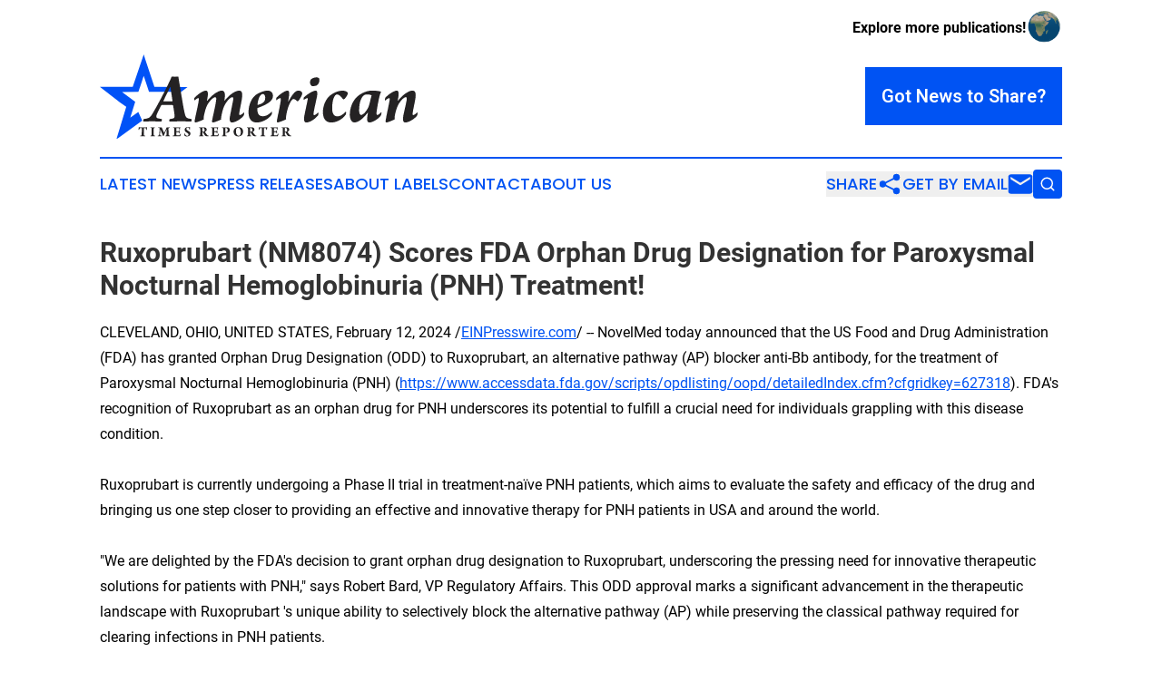

--- FILE ---
content_type: image/svg+xml
request_url: https://cdn.newsmatics.com/agp/sites/americantimesreporter-logo-1.svg
body_size: 14284
content:
<svg xmlns:dc="http://purl.org/dc/elements/1.1/" xmlns:cc="http://creativecommons.org/ns#" xmlns:rdf="http://www.w3.org/1999/02/22-rdf-syntax-ns#" xmlns:svg="http://www.w3.org/2000/svg" xmlns="http://www.w3.org/2000/svg" xmlns:sodipodi="http://sodipodi.sourceforge.net/DTD/sodipodi-0.dtd" xmlns:inkscape="http://www.inkscape.org/namespaces/inkscape" xml:space="preserve" version="1.1" style="clip-rule:evenodd;fill-rule:evenodd;image-rendering:optimizeQuality;shape-rendering:geometricPrecision;text-rendering:geometricPrecision" id="svg22" sodipodi:docname="AMERICAN-TIMES-REPORTER-SURABH-SVG_cropped.svg" inkscape:version="0.92.3 (2405546, 2018-03-11)" viewBox="134.85 2623 11423 3022"><metadata id="metadata26"><rdf:RDF><cc:Work rdf:about=""><dc:format>image/svg+xml</dc:format><dc:type rdf:resource="http://purl.org/dc/dcmitype/StillImage"/></cc:Work></rdf:RDF></metadata><sodipodi:namedview pagecolor="#ffffff" bordercolor="#666666" borderopacity="1" objecttolerance="10" gridtolerance="10" guidetolerance="10" inkscape:pageopacity="0" inkscape:pageshadow="2" inkscape:window-width="640" inkscape:window-height="480" id="namedview24" showgrid="false" inkscape:zoom="0.29734114" inkscape:cx="561.24506" inkscape:cy="396.8506" inkscape:window-x="0" inkscape:window-y="0" inkscape:window-maximized="0" inkscape:current-layer="svg22"/>
 <defs id="defs4">
  <style type="text/css" id="style2">
   <![CDATA[
    .fil0 {fill:none}
    .fil1 {fill:#0052F7}
    .fil2 {fill:#242223}
    .fil3 {fill:#242223}
   ]]>
  </style>
 </defs>
 <g id="Layer_x0020_1" transform="translate(-0.14715165)">
  <metadata id="CorelCorpID_0Corel-Layer"/>
  <polygon class="fil0" points="11693,8268 0,8268 0,0 11693,0 " id="polygon7" style="fill:none"/>
 </g>
 <g id="Layer_x0020_2" transform="translate(-0.14715165)">
  <metadata id="CorelCorpID_1Corel-Layer"/>
  <path class="fil1" d="m 1658,4981 -862,624 c -13,8 -52,37 -64,40 l 352,-1157 c -59,-24 -426,-311 -508,-371 l -441,-334 1182,-3 396,-1157 58,182 325,971 1191,12 -225,173 -1160,-1 -188,-565 h -3 c -28,85 -181,560 -188,565 l -590,3 473,354 -178,566 289,-206 z" id="path11" inkscape:connector-curvature="0" style="fill:#0052f7"/>
 </g>
 <g id="Layer_x0020_3" transform="translate(-0.14715165)">
  <metadata id="CorelCorpID_2Corel-Layer"/>
  <path class="fil2" d="m 1712,4929 c -13,8 -23,79 -10,90 63,0 187,-8 301,-8 139,0 263,8 340,8 16,-8 29,-79 18,-90 -42,-8 -92,-16 -134,-26 -63,-13 -66,-50 -61,-87 8,-53 103,-243 169,-367 8,-13 16,-21 26,-21 35,-3 88,-3 188,-3 66,0 161,0 200,6 11,0 19,10 19,18 16,82 53,306 55,391 0,10 -8,39 -32,58 -23,15 -116,29 -145,31 -15,11 -18,74 -5,90 63,0 177,-5 393,-8 219,0 317,8 383,8 16,-8 26,-82 13,-90 -198,-29 -211,-45 -259,-271 -52,-235 -145,-837 -192,-1095 -8,-45 -16,-106 -21,-148 -19,0 -64,5 -119,5 -53,0 -106,-5 -124,-5 -19,50 -48,121 -77,174 -89,195 -395,792 -604,1137 -95,161 -134,177 -322,203 z m 948,-1139 c 2,-3 7,-3 10,0 26,145 63,409 77,490 0,8 -6,14 -11,14 -18,2 -63,2 -158,2 -71,0 -127,0 -151,-2 -8,0 -8,-11 -5,-19 z m 883,472 c 50,-42 106,-79 130,-79 23,0 23,47 18,66 -10,108 -71,372 -116,577 -18,85 -29,143 -34,188 0,16 13,37 29,39 55,-5 258,-84 303,-113 -13,-53 -5,-106 32,-251 45,-177 87,-253 116,-303 90,-137 198,-235 261,-235 34,0 42,40 34,100 -26,232 -137,641 -150,763 0,21 24,37 34,39 42,-2 248,-79 298,-113 -8,-32 0,-98 21,-193 35,-153 66,-253 117,-340 116,-195 213,-256 263,-256 37,0 40,50 27,111 -37,192 -77,374 -108,538 -27,124 -24,253 60,253 82,0 280,-68 430,-248 6,-10 16,-66 16,-92 0,-13 -5,-16 -10,-18 -85,79 -124,92 -145,92 -22,0 -27,-24 -24,-50 13,-108 58,-309 92,-499 24,-156 37,-324 -87,-324 -185,0 -422,221 -528,356 -2,2 -8,5 -10,2 8,-55 16,-102 18,-153 11,-134 -31,-205 -105,-205 -159,0 -391,192 -525,356 -6,2 -11,2 -16,0 l 21,-106 c 24,-137 19,-250 -53,-250 -79,0 -245,81 -419,261 -5,16 -8,58 0,76 2,6 8,11 10,11 z m 2451,-227 c 45,0 87,45 87,129 0,77 -26,137 -66,169 -47,42 -132,74 -203,92 -5,3 -10,-5 -10,-13 29,-266 121,-377 192,-377 z m 169,-121 c -137,0 -367,100 -456,182 -114,100 -227,319 -227,577 0,172 47,380 295,380 193,0 430,-126 533,-277 13,-21 16,-76 16,-95 0,-5 -8,-13 -11,-13 -145,140 -242,161 -329,161 -145,0 -188,-121 -188,-253 0,-8 0,-13 3,-29 0,-6 8,-13 16,-16 82,-29 208,-77 309,-135 150,-84 234,-176 234,-292 0,-106 -66,-190 -195,-190 z m 752,387 c -3,3 -8,3 -11,0 l 22,-118 c 23,-143 29,-269 -40,-269 -77,0 -240,92 -398,248 -8,10 -19,63 -16,84 0,5 8,11 13,11 53,-48 113,-74 135,-74 29,0 23,50 13,121 -27,185 -114,559 -137,707 0,21 21,40 31,42 50,-8 259,-84 304,-118 -16,-53 5,-146 18,-214 26,-129 58,-224 90,-296 66,-155 118,-211 158,-211 45,0 92,40 137,80 8,2 21,2 37,-11 40,-45 129,-187 137,-253 3,-8 3,-32 0,-40 -18,-42 -71,-76 -126,-76 -79,0 -137,47 -203,129 -40,50 -106,153 -164,258 z m 1066,396 c -56,56 -108,92 -140,92 -18,0 -26,-15 -24,-52 8,-98 82,-409 122,-602 21,-100 21,-221 -37,-221 -87,0 -277,100 -428,240 -10,10 -18,60 -15,81 0,6 7,8 10,8 58,-39 100,-60 124,-60 16,0 21,21 16,42 -34,174 -90,409 -122,586 -23,126 -21,242 72,242 105,0 295,-100 422,-258 8,-13 13,-74 10,-93 0,-5 -10,-5 -10,-5 z m -63,-1256 c -72,0 -156,37 -193,72 -21,21 -37,81 -34,124 5,52 31,92 68,116 27,13 156,-8 182,-29 48,-35 77,-90 87,-156 3,-16 -2,-74 -13,-92 -8,-14 -45,-35 -97,-35 z m 744,610 c 76,0 147,82 213,166 5,5 27,11 37,5 48,-23 124,-145 135,-190 5,-21 0,-52 -27,-71 -31,-24 -84,-45 -176,-45 -114,0 -280,56 -417,161 -177,132 -272,380 -272,602 0,81 13,176 55,245 43,79 127,129 240,129 161,0 375,-81 520,-274 11,-13 19,-74 19,-95 0,-8 -11,-18 -14,-18 -126,131 -226,168 -300,168 -130,0 -188,-110 -188,-287 0,-312 85,-496 175,-496 z m 1585,636 c -74,77 -113,95 -137,95 -21,0 -29,-18 -29,-63 5,-100 63,-421 103,-584 13,-66 37,-126 63,-184 -90,-24 -190,-37 -322,-37 -240,0 -459,134 -567,245 -158,158 -237,406 -237,615 0,118 44,277 166,277 158,0 340,-172 472,-343 5,-8 16,-6 13,2 l -21,135 c -21,127 -5,206 79,206 98,0 298,-101 412,-254 8,-18 18,-73 18,-97 0,-5 -10,-13 -13,-13 z m -715,95 c -45,0 -76,-45 -76,-177 0,-129 23,-269 58,-356 66,-161 137,-198 237,-198 42,0 119,10 153,34 l -45,174 c -29,127 -50,209 -74,253 -81,167 -192,270 -253,270 z m 865,-515 c 48,-45 106,-82 138,-82 23,0 23,27 21,48 -19,132 -132,630 -148,760 -5,34 11,60 29,60 34,0 245,-79 301,-116 -8,-50 -8,-95 16,-203 39,-163 87,-282 118,-332 98,-159 206,-254 262,-254 42,0 39,53 26,132 -42,211 -79,351 -111,507 -29,153 -21,266 66,266 84,0 288,-79 427,-248 6,-13 16,-81 16,-105 -2,-5 -8,-8 -10,-8 -90,84 -130,95 -148,95 -16,0 -24,-21 -21,-50 8,-90 53,-288 84,-454 40,-190 50,-369 -81,-369 -53,0 -95,13 -151,39 -148,69 -293,211 -377,322 -5,0 -8,0 -11,-3 8,-31 14,-71 21,-116 32,-169 3,-242 -52,-242 -79,0 -269,100 -415,256 -7,7 -15,71 -13,89 0,5 8,8 13,8 z" id="path15" inkscape:connector-curvature="0" style="fill:#242223"/>
 </g>
 <g id="Layer_x0020_4" transform="translate(-0.14715165)">
  <metadata id="CorelCorpID_3Corel-Layer"/>
  <path class="fil3" d="m 1764,5524 c -18,-3 -26,-3 -35,-6 -11,-5 -13,-15 -13,-24 -2,-33 -1,-164 -1,-238 0,-2 1,-4 2,-4 8,-1 41,-1 55,0 10,1 15,5 20,17 5,13 8,27 11,46 1,2 17,1 19,-1 3,-34 7,-69 12,-91 0,-1 -1,-4 -3,-4 -13,4 -30,6 -59,6 h -184 c -13,0 -32,-1 -48,-7 -2,0 -5,2 -5,4 -2,23 -7,67 -11,88 1,4 18,7 20,6 5,-18 12,-33 18,-45 8,-14 15,-18 26,-19 12,-1 41,-1 50,0 2,0 3,3 3,5 0,81 0,177 -2,230 -1,23 -6,28 -19,32 -7,2 -20,3 -34,5 -2,2 -2,15 0,18 18,0 45,-2 92,-2 36,0 64,2 85,2 2,-3 3,-16 1,-18 z m 191,-283 c 12,2 18,3 28,6 9,3 13,10 13,21 2,22 2,48 2,103 0,42 0,102 -1,120 -2,21 -5,25 -18,29 -6,1 -13,2 -24,4 -3,2 -3,15 0,18 19,0 35,-2 82,-2 37,0 57,1 78,2 2,-2 5,-16 3,-18 -10,-2 -24,-4 -30,-6 -14,-4 -15,-16 -15,-25 -2,-20 -1,-58 -1,-122 0,-45 -1,-82 1,-98 0,-15 1,-22 12,-26 7,-2 17,-4 27,-6 2,-2 2,-15 0,-17 -11,0 -29,1 -79,1 -36,0 -59,-1 -78,-1 -2,2 -2,15 0,17 z m 279,0 c 15,3 29,5 38,9 11,4 14,15 13,25 -2,41 -13,170 -18,210 -3,23 -9,30 -24,34 -7,2 -16,3 -26,5 -2,2 -1,15 0,18 20,0 42,-2 62,-2 35,0 55,2 72,2 2,-3 3,-17 1,-18 -15,-2 -24,-4 -33,-7 -15,-5 -19,-11 -19,-30 0,-37 6,-142 9,-183 1,0 2,-1 3,-1 47,112 81,192 93,234 2,1 20,1 24,0 14,-42 76,-180 100,-233 0,0 2,-1 2,0 0,50 1,146 0,187 -1,16 -3,23 -11,27 -7,2 -15,3 -28,6 -1,2 -2,15 0,18 23,0 46,-2 74,-2 52,0 72,2 89,2 3,-3 4,-16 2,-18 -12,-2 -23,-4 -30,-6 -15,-4 -17,-16 -18,-29 -3,-36 -7,-178 -6,-215 0,-13 1,-22 14,-26 7,-2 17,-5 32,-7 2,-2 2,-16 0,-17 -31,0 -57,1 -116,1 0,8 -5,21 -9,32 -16,38 -61,134 -76,161 0,1 -2,1 -3,0 -14,-27 -53,-114 -73,-159 -6,-11 -9,-23 -10,-34 -50,0 -86,-1 -126,-1 -1,1 -3,15 -2,17 z m 534,0 c 10,1 19,2 27,5 10,3 14,7 15,22 1,19 1,60 1,98 0,60 0,96 -1,126 0,17 -6,22 -15,25 -7,2 -20,4 -39,7 -1,2 -1,13 0,18 29,0 67,-2 94,-2 56,0 106,2 150,2 22,0 25,-4 27,-8 9,-18 21,-65 24,-77 -2,-3 -16,-7 -19,-7 -8,18 -18,37 -28,48 -12,14 -19,16 -42,16 -30,0 -55,-2 -65,-4 -6,-1 -11,-9 -11,-17 v -92 c 0,-1 2,-5 4,-5 15,0 55,0 65,1 10,2 14,8 18,16 l 5,21 c 2,2 17,1 20,0 0,-15 -1,-39 -1,-53 0,-17 2,-38 3,-51 -3,-2 -19,-2 -21,-1 -2,7 -3,14 -4,19 -4,13 -8,18 -19,18 -17,1 -53,1 -66,1 -2,0 -4,-2 -4,-5 0,-35 -1,-67 0,-101 0,-2 2,-9 5,-9 8,-1 59,-1 73,0 7,1 16,3 21,14 4,8 7,19 10,39 3,1 17,0 20,-2 1,-29 3,-63 7,-79 0,-1 -1,-2 -1,-2 -19,3 -48,3 -68,3 h -105 c -26,0 -59,-1 -79,-1 -2,1 -3,15 -1,17 z m 420,202 c -4,-2 -17,3 -19,6 1,18 11,75 17,84 13,6 45,16 81,16 81,0 125,-44 125,-99 0,-38 -17,-61 -56,-85 -22,-13 -35,-21 -58,-35 -21,-15 -32,-29 -32,-51 0,-25 17,-44 45,-44 16,0 28,3 39,12 13,9 19,24 24,56 3,2 16,2 18,-1 3,-33 6,-57 9,-77 -25,-2 -47,-9 -87,-9 -60,0 -111,33 -111,94 0,56 38,80 82,107 48,30 58,46 58,70 0,26 -19,41 -44,41 -15,0 -33,-4 -47,-14 -19,-15 -33,-35 -44,-71 z m 515,-202 c 10,1 21,4 27,5 9,2 14,9 15,24 1,23 1,54 1,105 0,32 -1,103 -2,119 0,16 -4,23 -15,26 -7,1 -15,3 -24,4 -3,2 -2,15 0,18 11,0 35,-2 78,-2 41,0 67,2 78,2 3,-1 4,-18 1,-18 -13,-2 -18,-3 -28,-5 -11,-4 -14,-10 -14,-25 -1,-22 -1,-55 -1,-87 0,-1 1,-3 2,-3 h 12 c 8,0 12,3 16,9 16,28 41,72 62,98 3,4 13,15 26,22 21,9 74,12 105,9 2,-1 5,-17 4,-19 -27,-3 -30,-4 -48,-22 -26,-25 -73,-95 -83,-114 -1,-2 0,-4 0,-5 35,-13 61,-38 61,-78 0,-47 -35,-80 -99,-80 -31,0 -59,1 -99,1 -20,0 -61,-1 -73,-1 -3,1 -4,14 -2,17 z m 135,5 c 40,0 64,30 64,74 0,33 -10,46 -24,53 -9,5 -34,7 -56,6 -2,0 -3,-2 -3,-4 0,-69 0,-108 1,-119 0,-2 1,-6 3,-8 4,-1 11,-2 15,-2 z m 292,-5 c 10,1 20,2 28,5 9,3 13,7 14,22 2,19 2,60 2,98 0,60 0,96 -2,126 0,17 -5,22 -14,25 -8,2 -21,4 -39,7 -1,2 -1,13 0,18 28,0 66,-2 94,-2 55,0 105,2 149,2 23,0 25,-4 27,-8 10,-18 22,-65 24,-77 -2,-3 -15,-7 -19,-7 -8,18 -18,37 -28,48 -11,14 -18,16 -42,16 -29,0 -55,-2 -65,-4 -6,-1 -11,-9 -11,-17 v -92 c 0,-1 2,-5 4,-5 16,0 56,0 65,1 11,2 15,8 18,16 l 5,21 c 3,2 18,1 21,0 -1,-15 -1,-39 -1,-53 0,-17 2,-38 2,-51 -2,-2 -18,-2 -21,-1 -1,7 -2,14 -4,19 -3,13 -8,18 -19,18 -16,1 -52,1 -66,1 -2,0 -4,-2 -4,-5 0,-35 0,-67 0,-101 0,-2 3,-9 6,-9 8,-1 59,-1 72,0 7,1 16,3 22,14 4,8 6,19 9,39 3,1 17,0 20,-2 2,-29 4,-63 8,-79 0,-1 -1,-2 -2,-2 -18,3 -47,3 -68,3 h -105 c -25,0 -58,-1 -79,-1 -2,1 -3,15 -1,17 z m 541,175 c 5,1 13,2 23,2 23,0 47,-6 67,-18 24,-15 45,-43 45,-84 0,-36 -16,-61 -36,-74 -21,-16 -52,-18 -68,-18 -40,0 -64,1 -103,1 -27,0 -56,-1 -71,-1 -2,2 -2,14 -1,17 10,1 18,3 26,5 13,3 16,11 16,28 1,16 1,45 1,99 0,64 0,98 -1,118 0,15 -2,25 -14,28 -9,2 -17,3 -28,5 -1,2 -1,14 0,18 27,0 55,-2 83,-2 29,0 63,2 84,2 3,-4 4,-16 2,-18 -14,-2 -25,-3 -34,-6 -13,-3 -15,-14 -16,-26 -1,-29 -1,-93 -1,-121 0,-68 0,-99 1,-115 0,-3 3,-7 3,-7 4,-2 12,-3 14,-3 42,0 66,33 66,81 0,33 -9,52 -25,62 -7,5 -16,7 -26,7 -7,0 -13,-1 -15,-1 -1,1 -2,4 -2,6 1,3 5,13 10,15 z m 443,133 c 54,0 106,-21 140,-66 21,-28 31,-67 31,-105 0,-88 -57,-162 -166,-162 -55,0 -99,19 -128,49 -36,31 -48,76 -48,117 0,40 12,86 44,120 28,29 68,47 127,47 z m 16,-23 c -22,0 -39,-8 -54,-20 -36,-32 -49,-93 -49,-140 0,-50 10,-94 39,-116 10,-8 25,-12 40,-12 19,0 35,7 49,19 33,29 46,86 46,138 0,45 -8,91 -32,114 -10,11 -25,17 -39,17 z m 289,-285 c 10,1 21,4 27,5 9,2 14,9 15,24 1,23 1,54 1,105 0,32 -1,103 -2,119 -1,16 -4,23 -15,26 -7,1 -15,3 -24,4 -3,2 -2,15 0,18 11,0 35,-2 78,-2 41,0 66,2 78,2 3,-1 4,-18 1,-18 -14,-2 -18,-3 -28,-5 -11,-4 -14,-10 -14,-25 -1,-22 -1,-55 -1,-87 0,-1 1,-3 2,-3 h 12 c 8,0 12,3 15,9 17,28 42,72 63,98 3,4 13,15 26,22 21,9 74,12 105,9 2,-1 5,-17 4,-19 -27,-3 -30,-4 -48,-22 -26,-25 -73,-95 -83,-114 -1,-2 0,-4 0,-5 35,-13 61,-38 61,-78 0,-47 -35,-80 -99,-80 -31,0 -59,1 -99,1 -20,0 -61,-1 -73,-1 -3,1 -4,14 -2,17 z m 134,5 c 41,0 65,30 65,74 0,33 -10,46 -24,53 -9,5 -34,7 -56,6 -2,0 -3,-2 -3,-4 0,-69 0,-108 1,-119 0,-2 1,-6 3,-8 4,-1 11,-2 14,-2 z m 529,278 c -18,-3 -26,-3 -35,-6 -11,-5 -12,-15 -13,-24 -1,-33 -1,-164 -1,-238 0,-2 1,-4 2,-4 8,-1 41,-1 55,0 10,1 16,5 20,17 5,13 8,27 11,46 1,2 17,1 19,-1 3,-34 8,-69 13,-91 0,-1 -2,-4 -3,-4 -14,4 -31,6 -59,6 h -185 c -13,0 -31,-1 -48,-7 -2,0 -5,2 -5,4 -1,23 -7,67 -11,88 2,4 18,7 20,6 6,-18 13,-33 19,-45 7,-14 14,-18 25,-19 12,-1 41,-1 50,0 2,0 3,3 3,5 0,81 1,177 -1,230 -2,23 -6,28 -20,32 -7,2 -20,3 -33,5 -3,2 -3,15 0,18 17,0 44,-2 92,-2 35,0 63,2 84,2 2,-3 3,-16 1,-18 z m 192,-283 c 10,1 19,2 27,5 10,3 14,7 15,22 1,19 1,60 1,98 0,60 0,96 -1,126 0,17 -6,22 -15,25 -7,2 -20,4 -39,7 -1,2 -1,13 0,18 29,0 67,-2 94,-2 56,0 106,2 150,2 22,0 25,-4 27,-8 9,-18 21,-65 24,-77 -2,-3 -16,-7 -19,-7 -8,18 -18,37 -28,48 -12,14 -19,16 -42,16 -30,0 -55,-2 -65,-4 -6,-1 -11,-9 -11,-17 v -92 c 0,-1 2,-5 4,-5 15,0 55,0 65,1 10,2 14,8 18,16 l 5,21 c 2,2 17,1 20,0 0,-15 -1,-39 -1,-53 0,-17 2,-38 3,-51 -3,-2 -19,-2 -21,-1 -2,7 -3,14 -4,19 -4,13 -8,18 -19,18 -17,1 -53,1 -66,1 -2,0 -4,-2 -4,-5 0,-35 -1,-67 0,-101 0,-2 2,-9 5,-9 8,-1 59,-1 73,0 7,1 16,3 21,14 4,8 7,19 10,39 3,1 17,0 20,-2 1,-29 3,-63 7,-79 0,-1 -1,-2 -1,-2 -19,3 -48,3 -68,3 h -105 c -26,0 -59,-1 -79,-1 -2,1 -3,15 -1,17 z m 398,0 c 10,1 20,4 26,5 10,2 14,9 15,24 1,23 1,54 1,105 0,32 -1,103 -2,119 0,16 -4,23 -15,26 -7,1 -14,3 -24,4 -2,2 -1,15 1,18 11,0 34,-2 78,-2 41,0 66,2 77,2 3,-1 4,-18 1,-18 -13,-2 -18,-3 -27,-5 -11,-4 -14,-10 -15,-25 0,-22 -1,-55 -1,-87 0,-1 1,-3 2,-3 h 13 c 7,0 11,3 15,9 16,28 41,72 62,98 3,4 14,15 26,22 21,9 75,12 105,9 3,-1 5,-17 4,-19 -27,-3 -30,-4 -48,-22 -25,-25 -73,-95 -83,-114 0,-2 0,-4 1,-5 34,-13 61,-38 61,-78 0,-47 -35,-80 -99,-80 -31,0 -60,1 -100,1 -20,0 -60,-1 -73,-1 -2,1 -3,14 -1,17 z m 134,5 c 40,0 64,30 64,74 0,33 -10,46 -23,53 -10,5 -34,7 -57,6 -1,0 -3,-2 -3,-4 0,-69 0,-108 1,-119 0,-2 2,-6 4,-8 3,-1 10,-2 14,-2 z" id="path19" inkscape:connector-curvature="0" style="fill:#242223"/>
 </g>
</svg>